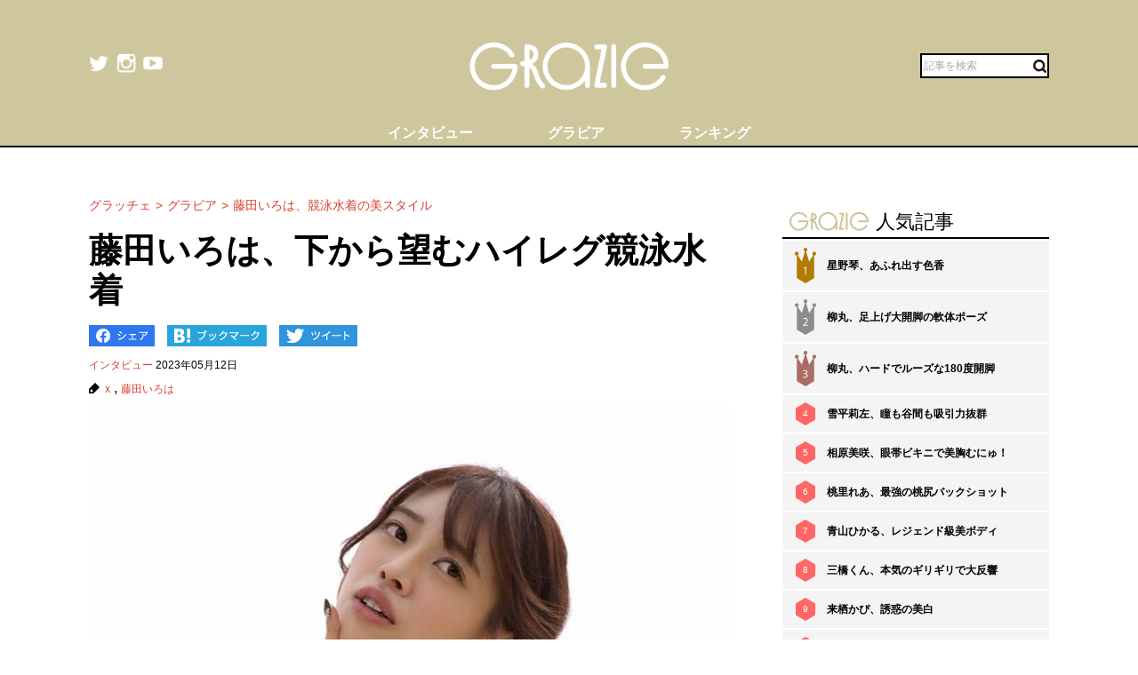

--- FILE ---
content_type: text/html; charset=utf-8
request_url: https://www.google.com/recaptcha/api2/aframe
body_size: 266
content:
<!DOCTYPE HTML><html><head><meta http-equiv="content-type" content="text/html; charset=UTF-8"></head><body><script nonce="k4W4MTBv18efirlcifDWmw">/** Anti-fraud and anti-abuse applications only. See google.com/recaptcha */ try{var clients={'sodar':'https://pagead2.googlesyndication.com/pagead/sodar?'};window.addEventListener("message",function(a){try{if(a.source===window.parent){var b=JSON.parse(a.data);var c=clients[b['id']];if(c){var d=document.createElement('img');d.src=c+b['params']+'&rc='+(localStorage.getItem("rc::a")?sessionStorage.getItem("rc::b"):"");window.document.body.appendChild(d);sessionStorage.setItem("rc::e",parseInt(sessionStorage.getItem("rc::e")||0)+1);localStorage.setItem("rc::h",'1769306994703');}}}catch(b){}});window.parent.postMessage("_grecaptcha_ready", "*");}catch(b){}</script></body></html>

--- FILE ---
content_type: text/javascript; charset=utf-8
request_url: https://spnativeapi-tls.i-mobile.co.jp/api/ad_spot.ashx?partnerId=76018&mediaId=544758&spotId=1777932&asn=4&num=7&callback=imobile_jsonp_callback_1e7e23efc26c&tagv=1.2.45&referer=https://gravure-grazie.com/image/archives/255143
body_size: -7
content:
imobile_jsonp_callback_1e7e23efc26c({"result":{"code":3,"message":"Ad not found"},"spotInfo":{},"ads":[]})

--- FILE ---
content_type: text/javascript; charset=utf-8
request_url: https://spnativeapi-tls.i-mobile.co.jp/api/ad_spot.ashx?partnerId=76018&mediaId=544758&spotId=1777931&asn=3&num=7&callback=imobile_jsonp_callback_3d415ecad99e&tagv=1.2.45&referer=https://gravure-grazie.com/image/archives/255143
body_size: -8
content:
imobile_jsonp_callback_3d415ecad99e({"result":{"code":3,"message":"Ad not found"},"spotInfo":{},"ads":[]})

--- FILE ---
content_type: image/svg+xml
request_url: https://gravure-grazie.com/wp-content/themes/menscyzo/img/rank/icon-rank2.svg
body_size: 627
content:
<?xml version="1.0" encoding="utf-8"?>
<!-- Generator: Adobe Illustrator 23.0.6, SVG Export Plug-In . SVG Version: 6.00 Build 0)  -->
<svg version="1.1" id="レイヤー_1" xmlns="http://www.w3.org/2000/svg" xmlns:xlink="http://www.w3.org/1999/xlink" x="0px"
	 y="0px" viewBox="0 0 41 66.664" style="enable-background:new 0 0 41 66.664;" xml:space="preserve">
<path style="fill:#8C8C8C;" d="M37.344,7.313c-2.02,0-3.657,1.637-3.657,3.656c0,1.273,0.653,2.392,1.64,3.047l-7.875,11.9
	L21.584,7.13c1.486-0.464,2.572-1.835,2.572-3.474C24.157,1.637,22.52,0,20.501,0c-2.02,0-3.657,1.637-3.657,3.656
	c0,1.638,1.085,3.009,2.571,3.473l-5.868,18.786L5.672,14.016c0.988-0.655,1.641-1.774,1.641-3.047c0-2.019-1.637-3.656-3.656-3.656
	C1.637,7.313,0,8.95,0,10.969c0,2.019,1.637,3.656,3.656,3.656v42.117L20.5,66.664l16.844-9.923V14.625c0,0,0,0,0,0
	c2.019,0,3.656-1.637,3.656-3.656C41,8.95,39.363,7.313,37.344,7.313z"/>
<path style="fill:#FFFFFF;" d="M15.874,49.503v-1.188l1.518-1.475c3.653-3.477,5.303-5.325,5.325-7.481
	c0-1.452-0.704-2.794-2.838-2.794c-1.298,0-2.376,0.66-3.036,1.21l-0.616-1.364c0.99-0.836,2.398-1.452,4.048-1.452
	c3.081,0,4.379,2.112,4.379,4.158c0,2.641-1.915,4.774-4.929,7.679l-1.145,1.057v0.044h6.425v1.606H15.874z"/>
</svg>


--- FILE ---
content_type: text/javascript; charset=utf-8
request_url: https://spnativeapi-tls.i-mobile.co.jp/api/ad_spot.ashx?partnerId=76018&mediaId=544758&spotId=1777931&asn=1&num=7&callback=imobile_jsonp_callback_2d3800a60612&tagv=1.2.45&referer=https://gravure-grazie.com/image/archives/255143
body_size: -5
content:
imobile_jsonp_callback_2d3800a60612({"result":{"code":3,"message":"Ad not found"},"spotInfo":{},"ads":[]})

--- FILE ---
content_type: text/javascript; charset=utf-8
request_url: https://spnativeapi-tls.i-mobile.co.jp/api/ad_spot.ashx?partnerId=76018&mediaId=544758&spotId=1777932&asn=2&num=7&callback=imobile_jsonp_callback_00162184a483&tagv=1.2.45&referer=https://gravure-grazie.com/image/archives/255143
body_size: -7
content:
imobile_jsonp_callback_00162184a483({"result":{"code":3,"message":"Ad not found"},"spotInfo":{},"ads":[]})